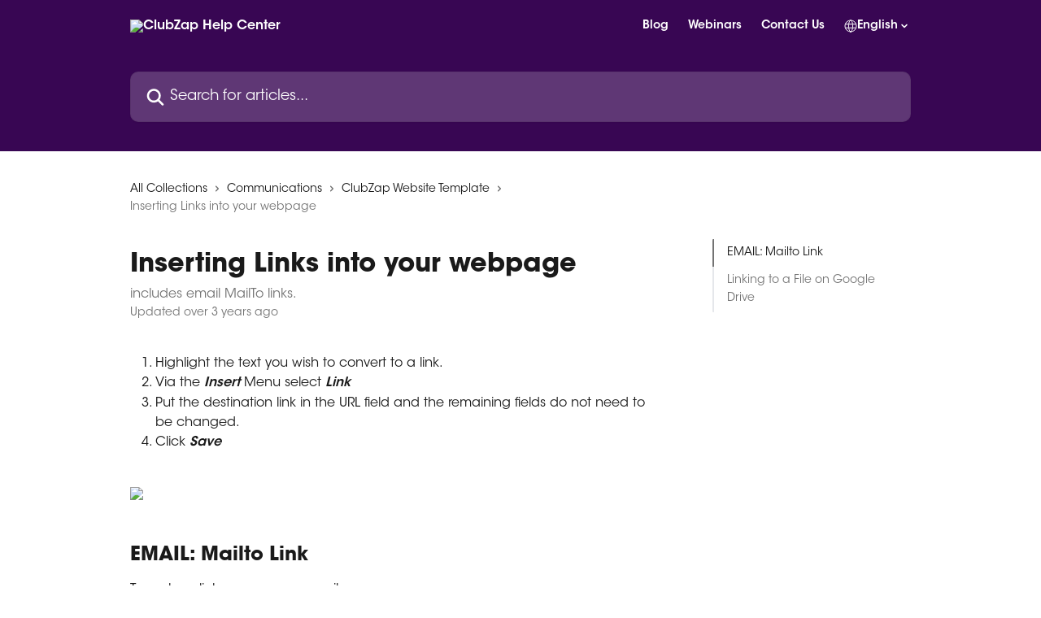

--- FILE ---
content_type: text/html; charset=utf-8
request_url: http://help.clubzap.com/en/articles/4827535-inserting-links-into-your-webpage
body_size: 17167
content:
<!DOCTYPE html><html lang="en"><head><meta charSet="utf-8" data-next-head=""/><link href="https://help.clubzap.com/assets/font/691772" rel="preload" as="font" crossorigin="anonymous" class="jsx-485242938" data-next-head=""/><link href="https://help.clubzap.com/assets/font/691773" rel="preload" as="font" crossorigin="anonymous" class="jsx-1987556857" data-next-head=""/><link href="https://help.clubzap.com/assets/font/691775" rel="preload" as="font" crossorigin="anonymous" class="jsx-402012158" data-next-head=""/><link href="https://help.clubzap.com/assets/font/691776" rel="preload" as="font" crossorigin="anonymous" class="jsx-426735956" data-next-head=""/><link href="https://help.clubzap.com/assets/font/691771" rel="preload" as="font" crossorigin="anonymous" class="jsx-3198904889" data-next-head=""/><link href="https://help.clubzap.com/assets/font/691774" rel="preload" as="font" crossorigin="anonymous" class="jsx-3953672895" data-next-head=""/><title data-next-head="">Inserting Links into your webpage | ClubZap Help Center</title><meta property="og:title" content="Inserting Links into your webpage | ClubZap Help Center" data-next-head=""/><meta name="twitter:title" content="Inserting Links into your webpage | ClubZap Help Center" data-next-head=""/><meta property="og:description" content="includes email MailTo links." data-next-head=""/><meta name="twitter:description" content="includes email MailTo links." data-next-head=""/><meta name="description" content="includes email MailTo links." data-next-head=""/><meta property="og:type" content="article" data-next-head=""/><meta name="robots" content="all" data-next-head=""/><meta name="viewport" content="width=device-width, initial-scale=1" data-next-head=""/><link href="https://intercom.help/ClubZap/assets/favicon" rel="icon" data-next-head=""/><link rel="canonical" href="https://help.clubzap.com/en/articles/4827535-inserting-links-into-your-webpage" data-next-head=""/><link rel="alternate" href="https://help.clubzap.com/en/articles/4827535-inserting-links-into-your-webpage" hrefLang="en" data-next-head=""/><link rel="alternate" href="https://help.clubzap.com/en/articles/4827535-inserting-links-into-your-webpage" hrefLang="x-default" data-next-head=""/><link nonce="UuI2/OBDsXN/AD0dxJSJNA+dj8AdUypqmct/f32qLO8=" rel="preload" href="https://static.intercomassets.com/_next/static/css/3141721a1e975790.css" as="style"/><link nonce="UuI2/OBDsXN/AD0dxJSJNA+dj8AdUypqmct/f32qLO8=" rel="stylesheet" href="https://static.intercomassets.com/_next/static/css/3141721a1e975790.css" data-n-g=""/><noscript data-n-css="UuI2/OBDsXN/AD0dxJSJNA+dj8AdUypqmct/f32qLO8="></noscript><script defer="" nonce="UuI2/OBDsXN/AD0dxJSJNA+dj8AdUypqmct/f32qLO8=" nomodule="" src="https://static.intercomassets.com/_next/static/chunks/polyfills-42372ed130431b0a.js"></script><script src="https://static.intercomassets.com/_next/static/chunks/webpack-667cd6b3774ffaeb.js" nonce="UuI2/OBDsXN/AD0dxJSJNA+dj8AdUypqmct/f32qLO8=" defer=""></script><script src="https://static.intercomassets.com/_next/static/chunks/framework-1f1b8d38c1d86c61.js" nonce="UuI2/OBDsXN/AD0dxJSJNA+dj8AdUypqmct/f32qLO8=" defer=""></script><script src="https://static.intercomassets.com/_next/static/chunks/main-2c5e5f2c49cfa8a6.js" nonce="UuI2/OBDsXN/AD0dxJSJNA+dj8AdUypqmct/f32qLO8=" defer=""></script><script src="https://static.intercomassets.com/_next/static/chunks/pages/_app-e1ef7ba820863143.js" nonce="UuI2/OBDsXN/AD0dxJSJNA+dj8AdUypqmct/f32qLO8=" defer=""></script><script src="https://static.intercomassets.com/_next/static/chunks/d0502abb-aa607f45f5026044.js" nonce="UuI2/OBDsXN/AD0dxJSJNA+dj8AdUypqmct/f32qLO8=" defer=""></script><script src="https://static.intercomassets.com/_next/static/chunks/6190-ef428f6633b5a03f.js" nonce="UuI2/OBDsXN/AD0dxJSJNA+dj8AdUypqmct/f32qLO8=" defer=""></script><script src="https://static.intercomassets.com/_next/static/chunks/5729-6d79ddfe1353a77c.js" nonce="UuI2/OBDsXN/AD0dxJSJNA+dj8AdUypqmct/f32qLO8=" defer=""></script><script src="https://static.intercomassets.com/_next/static/chunks/2384-242e4a028ba58b01.js" nonce="UuI2/OBDsXN/AD0dxJSJNA+dj8AdUypqmct/f32qLO8=" defer=""></script><script src="https://static.intercomassets.com/_next/static/chunks/4835-9db7cd232aae5617.js" nonce="UuI2/OBDsXN/AD0dxJSJNA+dj8AdUypqmct/f32qLO8=" defer=""></script><script src="https://static.intercomassets.com/_next/static/chunks/2735-6fafbb9ff4abfca1.js" nonce="UuI2/OBDsXN/AD0dxJSJNA+dj8AdUypqmct/f32qLO8=" defer=""></script><script src="https://static.intercomassets.com/_next/static/chunks/pages/%5BhelpCenterIdentifier%5D/%5Blocale%5D/articles/%5BarticleSlug%5D-0426bb822f2fd459.js" nonce="UuI2/OBDsXN/AD0dxJSJNA+dj8AdUypqmct/f32qLO8=" defer=""></script><script src="https://static.intercomassets.com/_next/static/7e1K3eo3oeKlAsbhZbrHM/_buildManifest.js" nonce="UuI2/OBDsXN/AD0dxJSJNA+dj8AdUypqmct/f32qLO8=" defer=""></script><script src="https://static.intercomassets.com/_next/static/7e1K3eo3oeKlAsbhZbrHM/_ssgManifest.js" nonce="UuI2/OBDsXN/AD0dxJSJNA+dj8AdUypqmct/f32qLO8=" defer=""></script><meta name="sentry-trace" content="39c770225eb9b9efeb539318a27e6e2f-b8777e0e90d1967b-0"/><meta name="baggage" content="sentry-environment=production,sentry-release=389cbaa7c7b88427c31f6ff365d99b3236e2d519,sentry-public_key=187f842308a64dea9f1f64d4b1b9c298,sentry-trace_id=39c770225eb9b9efeb539318a27e6e2f,sentry-org_id=2129,sentry-sampled=false,sentry-sample_rand=0.9766198038962054,sentry-sample_rate=0"/><style id="__jsx-604787513">:root{--body-bg: rgb(255, 255, 255);
--body-image: none;
--body-bg-rgb: 255, 255, 255;
--body-border: rgb(230, 230, 230);
--body-primary-color: #1a1a1a;
--body-secondary-color: #737373;
--body-reaction-bg: rgb(242, 242, 242);
--body-reaction-text-color: rgb(64, 64, 64);
--body-toc-active-border: #737373;
--body-toc-inactive-border: #f2f2f2;
--body-toc-inactive-color: #737373;
--body-toc-active-font-weight: 400;
--body-table-border: rgb(204, 204, 204);
--body-color: hsl(0, 0%, 0%);
--footer-bg: rgb(255, 255, 255);
--footer-image: none;
--footer-border: rgb(230, 230, 230);
--footer-color: hsl(220, 100%, 1%);
--header-bg: rgb(56, 6, 83);
--header-image: none;
--header-color: hsl(0, 0%, 100%);
--collection-card-bg: rgb(255, 255, 255);
--collection-card-image: none;
--collection-card-color: hsl(279, 87%, 17%);
--card-bg: rgb(255, 255, 255);
--card-border-color: rgb(230, 230, 230);
--card-border-inner-radius: 6px;
--card-border-radius: 8px;
--card-shadow: 0 1px 2px 0 rgb(0 0 0 / 0.05);
--search-bar-border-radius: 10px;
--search-bar-width: 100%;
--ticket-blue-bg-color: #dce1f9;
--ticket-blue-text-color: #334bfa;
--ticket-green-bg-color: #d7efdc;
--ticket-green-text-color: #0f7134;
--ticket-orange-bg-color: #ffebdb;
--ticket-orange-text-color: #b24d00;
--ticket-red-bg-color: #ffdbdb;
--ticket-red-text-color: #df2020;
--header-height: 245px;
--header-subheader-background-color: #000000;
--header-subheader-font-color: #FFFFFF;
--content-block-bg: rgb(56, 6, 83);
--content-block-image: none;
--content-block-color: hsl(0, 0%, 99%);
--content-block-button-bg: rgb(255, 255, 255);
--content-block-button-image: none;
--content-block-button-color: hsl(279, 87%, 17%);
--content-block-button-radius: 6px;
--primary-color: hsl(279, 87%, 17%);
--primary-color-alpha-10: hsla(279, 87%, 17%, 0.1);
--primary-color-alpha-60: hsla(279, 87%, 17%, 0.6);
--text-on-primary-color: #ffffff}</style><style id="__jsx-485242938">@font-face{font-family:ITC Avant Garde Std Md;font-display:fallback;font-weight: 400;
          
          font-style: normal;
          src: url('https://help.clubzap.com/assets/font/691772')}</style><style id="__jsx-1987556857">@font-face{font-family:ITC Avant Garde Std Md;font-display:fallback;
          
          font-style: italic;
          src: url('https://help.clubzap.com/assets/font/691773')}</style><style id="__jsx-402012158">@font-face{font-family:ITC Avant Garde Std Md;font-display:fallback;font-weight: 700;
          
          font-style: normal;
          src: url('https://help.clubzap.com/assets/font/691775')}</style><style id="__jsx-426735956">@font-face{font-family:ITC Avant Garde Std Md;font-display:fallback;font-weight: 700;
          
          font-style: italic;
          src: url('https://help.clubzap.com/assets/font/691776')}</style><style id="__jsx-1170093046">:root{--font-family-primary: ITC Avant Garde Std Md}</style><style id="__jsx-3198904889">@font-face{font-family:ITC Avant Garde Std Bk;font-display:fallback;font-weight: 400;
          
          font-style: normal;
          src: url('https://help.clubzap.com/assets/font/691771')}</style><style id="__jsx-3953672895">@font-face{font-family:ITC Avant Garde Std Bk;font-display:fallback;font-weight: 700;
          
          font-style: normal;
          src: url('https://help.clubzap.com/assets/font/691774')}</style><style id="__jsx-1405114720">:root{--font-family-secondary: ITC Avant Garde Std Bk}</style><style id="__jsx-cf6f0ea00fa5c760">.fade-background.jsx-cf6f0ea00fa5c760{background:radial-gradient(333.38%100%at 50%0%,rgba(var(--body-bg-rgb),0)0%,rgba(var(--body-bg-rgb),.00925356)11.67%,rgba(var(--body-bg-rgb),.0337355)21.17%,rgba(var(--body-bg-rgb),.0718242)28.85%,rgba(var(--body-bg-rgb),.121898)35.03%,rgba(var(--body-bg-rgb),.182336)40.05%,rgba(var(--body-bg-rgb),.251516)44.25%,rgba(var(--body-bg-rgb),.327818)47.96%,rgba(var(--body-bg-rgb),.409618)51.51%,rgba(var(--body-bg-rgb),.495297)55.23%,rgba(var(--body-bg-rgb),.583232)59.47%,rgba(var(--body-bg-rgb),.671801)64.55%,rgba(var(--body-bg-rgb),.759385)70.81%,rgba(var(--body-bg-rgb),.84436)78.58%,rgba(var(--body-bg-rgb),.9551)88.2%,rgba(var(--body-bg-rgb),1)100%),var(--header-image),var(--header-bg);background-size:cover;background-position-x:center}</style><style id="__jsx-27f84a20f81f6ce9">.table-of-contents::-webkit-scrollbar{width:8px}.table-of-contents::-webkit-scrollbar-thumb{background-color:#f2f2f2;border-radius:8px}</style><style id="__jsx-a49d9ef8a9865a27">.table_of_contents.jsx-a49d9ef8a9865a27{max-width:260px;min-width:260px}</style><style id="__jsx-62724fba150252e0">.related_articles section a{color:initial}</style><style id="__jsx-4bed0c08ce36899e">.article_body a:not(.intercom-h2b-button){color:var(--primary-color)}article a.intercom-h2b-button{background-color:var(--primary-color);border:0}.zendesk-article table{overflow-x:scroll!important;display:block!important;height:auto!important}.intercom-interblocks-unordered-nested-list ul,.intercom-interblocks-ordered-nested-list ol{margin-top:16px;margin-bottom:16px}.intercom-interblocks-unordered-nested-list ul .intercom-interblocks-unordered-nested-list ul,.intercom-interblocks-unordered-nested-list ul .intercom-interblocks-ordered-nested-list ol,.intercom-interblocks-ordered-nested-list ol .intercom-interblocks-ordered-nested-list ol,.intercom-interblocks-ordered-nested-list ol .intercom-interblocks-unordered-nested-list ul{margin-top:0;margin-bottom:0}.intercom-interblocks-image a:focus{outline-offset:3px}</style></head><body><div id="__next"><div dir="ltr" class="h-full w-full"><a href="#main-content" class="sr-only font-bold text-header-color focus:not-sr-only focus:absolute focus:left-4 focus:top-4 focus:z-50" aria-roledescription="Link, Press control-option-right-arrow to exit">Skip to main content</a><main class="header__lite"><header id="header" data-testid="header" class="jsx-cf6f0ea00fa5c760 flex flex-col text-header-color"><div class="jsx-cf6f0ea00fa5c760 relative flex grow flex-col mb-9 bg-header-bg bg-header-image bg-cover bg-center pb-9"><div id="sr-announcement" aria-live="polite" class="jsx-cf6f0ea00fa5c760 sr-only"></div><div class="jsx-cf6f0ea00fa5c760 flex h-full flex-col items-center marker:shrink-0"><section class="relative flex w-full flex-col mb-6 pb-6"><div class="header__meta_wrapper flex justify-center px-5 pt-6 leading-none sm:px-10"><div class="flex items-center w-240" data-testid="subheader-container"><div class="mo__body header__site_name"><div class="header__logo"><a href="/en/"><img src="https://downloads.intercomcdn.com/i/o/106556/4a6306d212f2e7d378d5f5b5/05f7bbb07f55a2cdf1d94f406277c29a.png" height="198" alt="ClubZap Help Center"/></a></div></div><div><div class="flex items-center font-semibold"><div class="flex items-center md:hidden" data-testid="small-screen-children"><button class="flex items-center border-none bg-transparent px-1.5" data-testid="hamburger-menu-button" aria-label="Open menu"><svg width="24" height="24" viewBox="0 0 16 16" xmlns="http://www.w3.org/2000/svg" class="fill-current"><path d="M1.86861 2C1.38889 2 1 2.3806 1 2.85008C1 3.31957 1.38889 3.70017 1.86861 3.70017H14.1314C14.6111 3.70017 15 3.31957 15 2.85008C15 2.3806 14.6111 2 14.1314 2H1.86861Z"></path><path d="M1 8C1 7.53051 1.38889 7.14992 1.86861 7.14992H14.1314C14.6111 7.14992 15 7.53051 15 8C15 8.46949 14.6111 8.85008 14.1314 8.85008H1.86861C1.38889 8.85008 1 8.46949 1 8Z"></path><path d="M1 13.1499C1 12.6804 1.38889 12.2998 1.86861 12.2998H14.1314C14.6111 12.2998 15 12.6804 15 13.1499C15 13.6194 14.6111 14 14.1314 14H1.86861C1.38889 14 1 13.6194 1 13.1499Z"></path></svg></button><div class="fixed right-0 top-0 z-50 h-full w-full hidden" data-testid="hamburger-menu"><div class="flex h-full w-full justify-end bg-black bg-opacity-30"><div class="flex h-fit w-full flex-col bg-white opacity-100 sm:h-full sm:w-1/2"><button class="text-body-font flex items-center self-end border-none bg-transparent pr-6 pt-6" data-testid="hamburger-menu-close-button" aria-label="Close menu"><svg width="24" height="24" viewBox="0 0 16 16" xmlns="http://www.w3.org/2000/svg"><path d="M3.5097 3.5097C3.84165 3.17776 4.37984 3.17776 4.71178 3.5097L7.99983 6.79775L11.2879 3.5097C11.6198 3.17776 12.158 3.17776 12.49 3.5097C12.8219 3.84165 12.8219 4.37984 12.49 4.71178L9.20191 7.99983L12.49 11.2879C12.8219 11.6198 12.8219 12.158 12.49 12.49C12.158 12.8219 11.6198 12.8219 11.2879 12.49L7.99983 9.20191L4.71178 12.49C4.37984 12.8219 3.84165 12.8219 3.5097 12.49C3.17776 12.158 3.17776 11.6198 3.5097 11.2879L6.79775 7.99983L3.5097 4.71178C3.17776 4.37984 3.17776 3.84165 3.5097 3.5097Z"></path></svg></button><nav class="flex flex-col pl-4 text-black"><a target="_blank" rel="noopener noreferrer" href="https://clubzap.com/blog/" class="mx-5 mb-5 text-md no-underline hover:opacity-80 md:mx-3 md:my-0 md:text-base" data-testid="header-link-0">Blog</a><a target="_blank" rel="noopener noreferrer" href="https://help.clubzap.com/en/articles/6824487-online-training-webinars" class="mx-5 mb-5 text-md no-underline hover:opacity-80 md:mx-3 md:my-0 md:text-base" data-testid="header-link-1">Webinars</a><a target="_blank" rel="noopener noreferrer" href="https://clubzap.com/contact-us/" class="mx-5 mb-5 text-md no-underline hover:opacity-80 md:mx-3 md:my-0 md:text-base" data-testid="header-link-2">Contact Us</a><div class="relative cursor-pointer has-[:focus]:outline"><select class="peer absolute z-10 block h-6 w-full cursor-pointer opacity-0 md:text-base" aria-label="Change language" id="language-selector"><option value="/en/articles/4827535-inserting-links-into-your-webpage" class="text-black" selected="">English</option></select><div class="mb-10 ml-5 flex items-center gap-1 text-md hover:opacity-80 peer-hover:opacity-80 md:m-0 md:ml-3 md:text-base" aria-hidden="true"><svg id="locale-picker-globe" width="16" height="16" viewBox="0 0 16 16" fill="none" xmlns="http://www.w3.org/2000/svg" class="shrink-0" aria-hidden="true"><path d="M8 15C11.866 15 15 11.866 15 8C15 4.13401 11.866 1 8 1C4.13401 1 1 4.13401 1 8C1 11.866 4.13401 15 8 15Z" stroke="currentColor" stroke-linecap="round" stroke-linejoin="round"></path><path d="M8 15C9.39949 15 10.534 11.866 10.534 8C10.534 4.13401 9.39949 1 8 1C6.60051 1 5.466 4.13401 5.466 8C5.466 11.866 6.60051 15 8 15Z" stroke="currentColor" stroke-linecap="round" stroke-linejoin="round"></path><path d="M1.448 5.75989H14.524" stroke="currentColor" stroke-linecap="round" stroke-linejoin="round"></path><path d="M1.448 10.2402H14.524" stroke="currentColor" stroke-linecap="round" stroke-linejoin="round"></path></svg>English<svg id="locale-picker-arrow" width="16" height="16" viewBox="0 0 16 16" fill="none" xmlns="http://www.w3.org/2000/svg" class="shrink-0" aria-hidden="true"><path d="M5 6.5L8.00093 9.5L11 6.50187" stroke="currentColor" stroke-width="1.5" stroke-linecap="round" stroke-linejoin="round"></path></svg></div></div></nav></div></div></div></div><nav class="hidden items-center md:flex" data-testid="large-screen-children"><a target="_blank" rel="noopener noreferrer" href="https://clubzap.com/blog/" class="mx-5 mb-5 text-md no-underline hover:opacity-80 md:mx-3 md:my-0 md:text-base" data-testid="header-link-0">Blog</a><a target="_blank" rel="noopener noreferrer" href="https://help.clubzap.com/en/articles/6824487-online-training-webinars" class="mx-5 mb-5 text-md no-underline hover:opacity-80 md:mx-3 md:my-0 md:text-base" data-testid="header-link-1">Webinars</a><a target="_blank" rel="noopener noreferrer" href="https://clubzap.com/contact-us/" class="mx-5 mb-5 text-md no-underline hover:opacity-80 md:mx-3 md:my-0 md:text-base" data-testid="header-link-2">Contact Us</a><div class="relative cursor-pointer has-[:focus]:outline"><select class="peer absolute z-10 block h-6 w-full cursor-pointer opacity-0 md:text-base" aria-label="Change language" id="language-selector"><option value="/en/articles/4827535-inserting-links-into-your-webpage" class="text-black" selected="">English</option></select><div class="mb-10 ml-5 flex items-center gap-1 text-md hover:opacity-80 peer-hover:opacity-80 md:m-0 md:ml-3 md:text-base" aria-hidden="true"><svg id="locale-picker-globe" width="16" height="16" viewBox="0 0 16 16" fill="none" xmlns="http://www.w3.org/2000/svg" class="shrink-0" aria-hidden="true"><path d="M8 15C11.866 15 15 11.866 15 8C15 4.13401 11.866 1 8 1C4.13401 1 1 4.13401 1 8C1 11.866 4.13401 15 8 15Z" stroke="currentColor" stroke-linecap="round" stroke-linejoin="round"></path><path d="M8 15C9.39949 15 10.534 11.866 10.534 8C10.534 4.13401 9.39949 1 8 1C6.60051 1 5.466 4.13401 5.466 8C5.466 11.866 6.60051 15 8 15Z" stroke="currentColor" stroke-linecap="round" stroke-linejoin="round"></path><path d="M1.448 5.75989H14.524" stroke="currentColor" stroke-linecap="round" stroke-linejoin="round"></path><path d="M1.448 10.2402H14.524" stroke="currentColor" stroke-linecap="round" stroke-linejoin="round"></path></svg>English<svg id="locale-picker-arrow" width="16" height="16" viewBox="0 0 16 16" fill="none" xmlns="http://www.w3.org/2000/svg" class="shrink-0" aria-hidden="true"><path d="M5 6.5L8.00093 9.5L11 6.50187" stroke="currentColor" stroke-width="1.5" stroke-linecap="round" stroke-linejoin="round"></path></svg></div></div></nav></div></div></div></div></section><section class="relative mx-5 flex h-full w-full flex-col items-center px-5 sm:px-10"><div class="flex h-full max-w-full flex-col w-240 justify-center" data-testid="main-header-container"><div id="search-bar" class="relative w-full"><form action="/en/" autoComplete="off"><div class="flex w-full flex-col items-center"><div class="relative flex w-full sm:w-search-bar"><label for="search-input" class="sr-only">Search for articles...</label><input id="search-input" type="text" autoComplete="off" class="peer w-full rounded-search-bar border border-black-alpha-8 bg-white-alpha-20 p-4 ps-12 font-secondary text-lg text-header-color shadow-search-bar outline-none transition ease-linear placeholder:text-header-color hover:bg-white-alpha-27 hover:shadow-search-bar-hover focus:border-transparent focus:bg-white focus:text-black-10 focus:shadow-search-bar-focused placeholder:focus:text-black-45" placeholder="Search for articles..." name="q" aria-label="Search for articles..." value=""/><div class="absolute inset-y-0 start-0 flex items-center fill-header-color peer-focus-visible:fill-black-45 pointer-events-none ps-5"><svg width="22" height="21" viewBox="0 0 22 21" xmlns="http://www.w3.org/2000/svg" class="fill-inherit" aria-hidden="true"><path fill-rule="evenodd" clip-rule="evenodd" d="M3.27485 8.7001C3.27485 5.42781 5.92757 2.7751 9.19985 2.7751C12.4721 2.7751 15.1249 5.42781 15.1249 8.7001C15.1249 11.9724 12.4721 14.6251 9.19985 14.6251C5.92757 14.6251 3.27485 11.9724 3.27485 8.7001ZM9.19985 0.225098C4.51924 0.225098 0.724854 4.01948 0.724854 8.7001C0.724854 13.3807 4.51924 17.1751 9.19985 17.1751C11.0802 17.1751 12.8176 16.5627 14.2234 15.5265L19.0981 20.4013C19.5961 20.8992 20.4033 20.8992 20.9013 20.4013C21.3992 19.9033 21.3992 19.0961 20.9013 18.5981L16.0264 13.7233C17.0625 12.3176 17.6749 10.5804 17.6749 8.7001C17.6749 4.01948 13.8805 0.225098 9.19985 0.225098Z"></path></svg></div></div></div></form></div></div></section></div></div></header><div class="z-1 flex shrink-0 grow basis-auto justify-center px-5 sm:px-10"><section data-testid="main-content" id="main-content" class="max-w-full w-240"><section data-testid="article-section" class="section section__article"><div class="flex-row-reverse justify-between flex"><div class="jsx-a49d9ef8a9865a27 w-61 sticky top-8 ml-7 max-w-61 self-start max-lg:hidden mt-16"><div class="jsx-27f84a20f81f6ce9 table-of-contents max-h-[calc(100vh-96px)] overflow-y-auto rounded-2xl text-body-primary-color hover:text-primary max-lg:border max-lg:border-solid max-lg:border-body-border max-lg:shadow-solid-1"><div data-testid="toc-dropdown" class="jsx-27f84a20f81f6ce9 hidden cursor-pointer justify-between border-b max-lg:flex max-lg:flex-row max-lg:border-x-0 max-lg:border-t-0 max-lg:border-solid max-lg:border-b-body-border"><div class="jsx-27f84a20f81f6ce9 my-2 max-lg:pl-4">Table of contents</div><div class="jsx-27f84a20f81f6ce9 "><svg class="ml-2 mr-4 mt-3 transition-transform" transform="rotate(180)" width="16" height="16" fill="none" xmlns="http://www.w3.org/2000/svg"><path fill-rule="evenodd" clip-rule="evenodd" d="M3.93353 5.93451C4.24595 5.62209 4.75248 5.62209 5.0649 5.93451L7.99922 8.86882L10.9335 5.93451C11.246 5.62209 11.7525 5.62209 12.0649 5.93451C12.3773 6.24693 12.3773 6.75346 12.0649 7.06588L8.5649 10.5659C8.25249 10.8783 7.74595 10.8783 7.43353 10.5659L3.93353 7.06588C3.62111 6.75346 3.62111 6.24693 3.93353 5.93451Z" fill="currentColor"></path></svg></div></div><div data-testid="toc-body" class="jsx-27f84a20f81f6ce9 my-2"><section data-testid="toc-section-0" class="jsx-27f84a20f81f6ce9 flex border-y-0 border-e-0 border-s-2 border-solid py-1.5 max-lg:border-none border-body-toc-active-border px-4"><a id="#h_79cb03f750" href="#h_79cb03f750" data-testid="toc-link-0" class="jsx-27f84a20f81f6ce9 w-full no-underline hover:text-body-primary-color max-lg:inline-block max-lg:text-body-primary-color max-lg:hover:text-primary lg:text-base font-toc-active text-body-primary-color"></a></section><section data-testid="toc-section-1" class="jsx-27f84a20f81f6ce9 flex border-y-0 border-e-0 border-s-2 border-solid py-1.5 max-lg:border-none px-4"><a id="#h_e94fcda1fd" href="#h_e94fcda1fd" data-testid="toc-link-1" class="jsx-27f84a20f81f6ce9 w-full no-underline hover:text-body-primary-color max-lg:inline-block max-lg:text-body-primary-color max-lg:hover:text-primary lg:text-base text-body-toc-inactive-color"></a></section></div></div></div><div class="relative z-3 w-full lg:max-w-160 "><div class="flex pb-6 max-md:pb-2 lg:max-w-160"><div tabindex="-1" class="focus:outline-none"><div class="flex flex-wrap items-baseline pb-4 text-base" tabindex="0" role="navigation" aria-label="Breadcrumb"><a href="/en/" class="pr-2 text-body-primary-color no-underline hover:text-body-secondary-color">All Collections</a><div class="pr-2" aria-hidden="true"><svg width="6" height="10" viewBox="0 0 6 10" class="block h-2 w-2 fill-body-secondary-color rtl:rotate-180" xmlns="http://www.w3.org/2000/svg"><path fill-rule="evenodd" clip-rule="evenodd" d="M0.648862 0.898862C0.316916 1.23081 0.316916 1.769 0.648862 2.10094L3.54782 4.9999L0.648862 7.89886C0.316916 8.23081 0.316917 8.769 0.648862 9.10094C0.980808 9.43289 1.519 9.43289 1.85094 9.10094L5.35094 5.60094C5.68289 5.269 5.68289 4.73081 5.35094 4.39886L1.85094 0.898862C1.519 0.566916 0.980807 0.566916 0.648862 0.898862Z"></path></svg></div><a href="https://help.clubzap.com/en/collections/12688236-communications" class="pr-2 text-body-primary-color no-underline hover:text-body-secondary-color" data-testid="breadcrumb-0">Communications</a><div class="pr-2" aria-hidden="true"><svg width="6" height="10" viewBox="0 0 6 10" class="block h-2 w-2 fill-body-secondary-color rtl:rotate-180" xmlns="http://www.w3.org/2000/svg"><path fill-rule="evenodd" clip-rule="evenodd" d="M0.648862 0.898862C0.316916 1.23081 0.316916 1.769 0.648862 2.10094L3.54782 4.9999L0.648862 7.89886C0.316916 8.23081 0.316917 8.769 0.648862 9.10094C0.980808 9.43289 1.519 9.43289 1.85094 9.10094L5.35094 5.60094C5.68289 5.269 5.68289 4.73081 5.35094 4.39886L1.85094 0.898862C1.519 0.566916 0.980807 0.566916 0.648862 0.898862Z"></path></svg></div><a href="https://help.clubzap.com/en/collections/820437-clubzap-website-template" class="pr-2 text-body-primary-color no-underline hover:text-body-secondary-color" data-testid="breadcrumb-1">ClubZap Website Template</a><div class="pr-2" aria-hidden="true"><svg width="6" height="10" viewBox="0 0 6 10" class="block h-2 w-2 fill-body-secondary-color rtl:rotate-180" xmlns="http://www.w3.org/2000/svg"><path fill-rule="evenodd" clip-rule="evenodd" d="M0.648862 0.898862C0.316916 1.23081 0.316916 1.769 0.648862 2.10094L3.54782 4.9999L0.648862 7.89886C0.316916 8.23081 0.316917 8.769 0.648862 9.10094C0.980808 9.43289 1.519 9.43289 1.85094 9.10094L5.35094 5.60094C5.68289 5.269 5.68289 4.73081 5.35094 4.39886L1.85094 0.898862C1.519 0.566916 0.980807 0.566916 0.648862 0.898862Z"></path></svg></div><div class="text-body-secondary-color">Inserting Links into your webpage</div></div></div></div><div class=""><div class="article intercom-force-break"><div class="mb-10 max-lg:mb-6"><div class="flex flex-col gap-4"><div class="flex flex-col"><h1 class="mb-1 font-primary text-2xl font-bold leading-10 text-body-primary-color">Inserting Links into your webpage</h1><div class="text-md font-normal leading-normal text-body-secondary-color"><p>includes email MailTo links.</p></div></div><div class="avatar"><div class="avatar__info -mt-0.5 text-base"><span class="text-body-secondary-color"> <!-- -->Updated over 3 years ago</span></div></div></div></div><div class="jsx-4bed0c08ce36899e flex-col"><div class="jsx-4bed0c08ce36899e mb-7 ml-0 text-md max-messenger:mb-6 lg:hidden"><div class="jsx-27f84a20f81f6ce9 table-of-contents max-h-[calc(100vh-96px)] overflow-y-auto rounded-2xl text-body-primary-color hover:text-primary max-lg:border max-lg:border-solid max-lg:border-body-border max-lg:shadow-solid-1"><div data-testid="toc-dropdown" class="jsx-27f84a20f81f6ce9 hidden cursor-pointer justify-between border-b max-lg:flex max-lg:flex-row max-lg:border-x-0 max-lg:border-t-0 max-lg:border-solid max-lg:border-b-body-border border-b-0"><div class="jsx-27f84a20f81f6ce9 my-2 max-lg:pl-4">Table of contents</div><div class="jsx-27f84a20f81f6ce9 "><svg class="ml-2 mr-4 mt-3 transition-transform" transform="" width="16" height="16" fill="none" xmlns="http://www.w3.org/2000/svg"><path fill-rule="evenodd" clip-rule="evenodd" d="M3.93353 5.93451C4.24595 5.62209 4.75248 5.62209 5.0649 5.93451L7.99922 8.86882L10.9335 5.93451C11.246 5.62209 11.7525 5.62209 12.0649 5.93451C12.3773 6.24693 12.3773 6.75346 12.0649 7.06588L8.5649 10.5659C8.25249 10.8783 7.74595 10.8783 7.43353 10.5659L3.93353 7.06588C3.62111 6.75346 3.62111 6.24693 3.93353 5.93451Z" fill="currentColor"></path></svg></div></div><div data-testid="toc-body" class="jsx-27f84a20f81f6ce9 hidden my-2"><section data-testid="toc-section-0" class="jsx-27f84a20f81f6ce9 flex border-y-0 border-e-0 border-s-2 border-solid py-1.5 max-lg:border-none border-body-toc-active-border px-4"><a id="#h_79cb03f750" href="#h_79cb03f750" data-testid="toc-link-0" class="jsx-27f84a20f81f6ce9 w-full no-underline hover:text-body-primary-color max-lg:inline-block max-lg:text-body-primary-color max-lg:hover:text-primary lg:text-base font-toc-active text-body-primary-color"></a></section><section data-testid="toc-section-1" class="jsx-27f84a20f81f6ce9 flex border-y-0 border-e-0 border-s-2 border-solid py-1.5 max-lg:border-none px-4"><a id="#h_e94fcda1fd" href="#h_e94fcda1fd" data-testid="toc-link-1" class="jsx-27f84a20f81f6ce9 w-full no-underline hover:text-body-primary-color max-lg:inline-block max-lg:text-body-primary-color max-lg:hover:text-primary lg:text-base text-body-toc-inactive-color"></a></section></div></div></div><div class="jsx-4bed0c08ce36899e article_body"><article class="jsx-4bed0c08ce36899e "><div class="intercom-interblocks-subheading intercom-interblocks-align-left"><h2 id="h_391ef574d0"></h2></div><div class="intercom-interblocks-ordered-nested-list"><ol><li><div class="intercom-interblocks-paragraph no-margin intercom-interblocks-align-left"><p>Highlight the text you wish to convert to a link.</p></div></li><li><div class="intercom-interblocks-paragraph no-margin intercom-interblocks-align-left"><p>Via the <b><i>Insert </i></b>Menu select <b><i>Link</i></b></p></div></li><li><div class="intercom-interblocks-paragraph no-margin intercom-interblocks-align-left"><p>Put the destination link in the URL field and the remaining fields do not need to be changed.</p></div></li><li><div class="intercom-interblocks-paragraph no-margin intercom-interblocks-align-left"><p>Click <b><i>Save</i></b></p></div></li></ol></div><div class="intercom-interblocks-paragraph no-margin intercom-interblocks-align-left"><p> </p></div><div class="intercom-interblocks-image intercom-interblocks-align-left"><a href="https://downloads.intercomcdn.com/i/o/542622088/2d532a40acf493597e4e481d/image.png?expires=1769002200&amp;signature=2eb2eee1e9a08ff47033346bd951ffbe92b05a43775c6ba13de3a4924956889c&amp;req=cSQlEMt8nYlXFb4f3HP0gDSeYlojXf8WRLK67K2jIHg4osvZ%2FIyzTWaLorBh%0ArpqEeSUFqjDq5uDuBg%3D%3D%0A" target="_blank" rel="noreferrer nofollow noopener"><img src="https://downloads.intercomcdn.com/i/o/542622088/2d532a40acf493597e4e481d/image.png?expires=1769002200&amp;signature=2eb2eee1e9a08ff47033346bd951ffbe92b05a43775c6ba13de3a4924956889c&amp;req=cSQlEMt8nYlXFb4f3HP0gDSeYlojXf8WRLK67K2jIHg4osvZ%2FIyzTWaLorBh%0ArpqEeSUFqjDq5uDuBg%3D%3D%0A" width="1038" height="774"/></a></div><div class="intercom-interblocks-paragraph no-margin intercom-interblocks-align-left"><p> </p></div><div class="intercom-interblocks-paragraph no-margin intercom-interblocks-align-left"><p> </p></div><div class="intercom-interblocks-heading intercom-interblocks-align-left"><h1 id="h_79cb03f750"><b>EMAIL: Mailto Link</b></h1></div><div class="intercom-interblocks-paragraph no-margin intercom-interblocks-align-left"><p>To make a link open a new email message ...</p></div><div class="intercom-interblocks-paragraph no-margin intercom-interblocks-align-left"><p> </p></div><div class="intercom-interblocks-image intercom-interblocks-align-left"><a href="https://downloads.intercomcdn.com/i/o/291818785/af3abcfd1b43368fdfb716ca/image.png?expires=1769002200&amp;signature=d8f000932dc96c3986754e87b7a3adc51e0a45c451ad93e25455f13de2374767&amp;req=dikmHsh2molaFb4f3HP0gGsKKsMPBKJ8PdFcd8MqJtw2mUiwnO0Tpy%2BHhcjo%0AvT6%2B3YE533Fd3KwHQQ%3D%3D%0A" target="_blank" rel="noreferrer nofollow noopener"><img src="https://downloads.intercomcdn.com/i/o/291818785/af3abcfd1b43368fdfb716ca/image.png?expires=1769002200&amp;signature=d8f000932dc96c3986754e87b7a3adc51e0a45c451ad93e25455f13de2374767&amp;req=dikmHsh2molaFb4f3HP0gGsKKsMPBKJ8PdFcd8MqJtw2mUiwnO0Tpy%2BHhcjo%0AvT6%2B3YE533Fd3KwHQQ%3D%3D%0A" width="1063" height="607"/></a></div><div class="intercom-interblocks-paragraph no-margin intercom-interblocks-align-left"><p> </p></div><div class="intercom-interblocks-paragraph no-margin intercom-interblocks-align-left"><p> </p></div><div class="intercom-interblocks-heading intercom-interblocks-align-left"><h1 id="h_e94fcda1fd">Linking to a File on Google Drive</h1></div><div class="intercom-interblocks-paragraph no-margin intercom-interblocks-align-left"><p><b>Uploading images to Google Drive</b></p></div><div class="intercom-interblocks-paragraph no-margin intercom-interblocks-align-left"><p>On your computer, you can upload from <a href="https://drive.google.com/" rel="nofollow noopener noreferrer" target="_blank">drive.google.com</a> or your desktop. You can upload files into private or shared folders.</p></div><div class="intercom-interblocks-paragraph no-margin intercom-interblocks-align-left"><p> </p></div><div class="intercom-interblocks-ordered-nested-list"><ol><li><div class="intercom-interblocks-paragraph no-margin intercom-interblocks-align-left"><p>On your computer, go to <a href="https://drive.google.com/" rel="nofollow noopener noreferrer" target="_blank">drive.google.com</a>.</p></div></li><li><div class="intercom-interblocks-paragraph no-margin intercom-interblocks-align-left"><p>At the top left, click New   File Upload.</p></div></li><li><div class="intercom-interblocks-paragraph no-margin intercom-interblocks-align-left"><p>Choose the file you want to upload.</p></div></li><li><div class="intercom-interblocks-paragraph no-margin intercom-interblocks-align-left"><p>Once uploaded right click the image/document for to get the shareable link for pasting into your website page.</p></div></li></ol></div><div class="intercom-interblocks-paragraph no-margin intercom-interblocks-align-left"><p>The shareable link will appear something like</p></div><div class="intercom-interblocks-paragraph no-margin intercom-interblocks-align-left"><p> </p></div><div class="intercom-interblocks-paragraph no-margin intercom-interblocks-align-left"><p><a href="https://drive.google.com/file/d/" rel="nofollow noopener noreferrer" target="_blank">https://drive.google.com/file/d/</a><b>1l3OPT7-WdctRjVbkvof_-kgi9rfzy73i</b>/view?usp=sharing</p></div><div class="intercom-interblocks-paragraph no-margin intercom-interblocks-align-left"><p> </p></div><div class="intercom-interblocks-paragraph no-margin intercom-interblocks-align-left"><p>Change the link to </p></div><div class="intercom-interblocks-paragraph no-margin intercom-interblocks-align-left"><p><a href="https://drive.google.com/uc?id=1xfa-H1C8hPk80up714eH_1o8Xiw3tCRx" rel="nofollow noopener noreferrer" target="_blank">https://drive.google.com/<b>uc</b>?id=</a><b>1l3OPT7-WdctRjVbkvof_-kgi9rfzy73i</b><br/>​</p></div><div class="intercom-interblocks-paragraph no-margin intercom-interblocks-align-left"><p>using the file id from the share link you copied from Google Drive.</p></div><div class="intercom-interblocks-paragraph no-margin intercom-interblocks-align-left"><p> </p></div><div class="intercom-interblocks-paragraph no-margin intercom-interblocks-align-left"><p>Remember to ensure the correct permissions are associated with the share:</p></div><div class="intercom-interblocks-paragraph no-margin intercom-interblocks-align-left"><p> </p></div><div class="intercom-interblocks-image intercom-interblocks-align-left"><a href="https://downloads.intercomcdn.com/i/o/218844722/400aa0a73f365742d0ebf085/image.png?expires=1769002200&amp;signature=c1ba4ce333c4dacb4cf4bfae1b85796adc7fec8a1051a3fca15e0a3a34e14312&amp;req=diEvHs16moNdFb4f3HP0gFRa8wL1JnLmxCjxmkAtqum3j730y741LQ%2BFzcCk%0AD9sbGRsHlR9%2FJvm5PA%3D%3D%0A" target="_blank" rel="noreferrer nofollow noopener"><img src="https://downloads.intercomcdn.com/i/o/218844722/400aa0a73f365742d0ebf085/image.png?expires=1769002200&amp;signature=c1ba4ce333c4dacb4cf4bfae1b85796adc7fec8a1051a3fca15e0a3a34e14312&amp;req=diEvHs16moNdFb4f3HP0gFRa8wL1JnLmxCjxmkAtqum3j730y741LQ%2BFzcCk%0AD9sbGRsHlR9%2FJvm5PA%3D%3D%0A" width="1460" height="412"/></a></div><div class="intercom-interblocks-paragraph no-margin intercom-interblocks-align-left"><p> </p></div><section class="jsx-62724fba150252e0 related_articles my-6"><hr class="jsx-62724fba150252e0 my-6 sm:my-8"/><div class="jsx-62724fba150252e0 mb-3 text-xl font-bold">Related Articles</div><section class="flex flex-col rounded-card border border-solid border-card-border bg-card-bg p-2 sm:p-3"><a class="duration-250 group/article flex flex-row justify-between gap-2 py-2 no-underline transition ease-linear hover:bg-primary-alpha-10 hover:text-primary sm:rounded-card-inner sm:py-3 rounded-card-inner px-3" href="https://help.clubzap.com/en/articles/1343512-invite-friends-to-use-the-clubzap-app-using-qr-code-or-sharable-link" data-testid="article-link"><div class="flex flex-col p-0"><span class="m-0 text-md text-body-primary-color group-hover/article:text-primary">Invite friends to use the ClubZap app using QR code or Sharable Link?</span></div><div class="flex shrink-0 flex-col justify-center p-0"><svg class="block h-4 w-4 text-primary ltr:-rotate-90 rtl:rotate-90" fill="currentColor" viewBox="0 0 20 20" xmlns="http://www.w3.org/2000/svg"><path fill-rule="evenodd" d="M5.293 7.293a1 1 0 011.414 0L10 10.586l3.293-3.293a1 1 0 111.414 1.414l-4 4a1 1 0 01-1.414 0l-4-4a1 1 0 010-1.414z" clip-rule="evenodd"></path></svg></div></a><a class="duration-250 group/article flex flex-row justify-between gap-2 py-2 no-underline transition ease-linear hover:bg-primary-alpha-10 hover:text-primary sm:rounded-card-inner sm:py-3 rounded-card-inner px-3" href="https://help.clubzap.com/en/articles/1522851-configuring-your-website-settings" data-testid="article-link"><div class="flex flex-col p-0"><span class="m-0 text-md text-body-primary-color group-hover/article:text-primary">Configuring your website settings</span></div><div class="flex shrink-0 flex-col justify-center p-0"><svg class="block h-4 w-4 text-primary ltr:-rotate-90 rtl:rotate-90" fill="currentColor" viewBox="0 0 20 20" xmlns="http://www.w3.org/2000/svg"><path fill-rule="evenodd" d="M5.293 7.293a1 1 0 011.414 0L10 10.586l3.293-3.293a1 1 0 111.414 1.414l-4 4a1 1 0 01-1.414 0l-4-4a1 1 0 010-1.414z" clip-rule="evenodd"></path></svg></div></a><a class="duration-250 group/article flex flex-row justify-between gap-2 py-2 no-underline transition ease-linear hover:bg-primary-alpha-10 hover:text-primary sm:rounded-card-inner sm:py-3 rounded-card-inner px-3" href="https://help.clubzap.com/en/articles/1523079-managing-website-carousel-photos" data-testid="article-link"><div class="flex flex-col p-0"><span class="m-0 text-md text-body-primary-color group-hover/article:text-primary">Managing Website Carousel Photos</span></div><div class="flex shrink-0 flex-col justify-center p-0"><svg class="block h-4 w-4 text-primary ltr:-rotate-90 rtl:rotate-90" fill="currentColor" viewBox="0 0 20 20" xmlns="http://www.w3.org/2000/svg"><path fill-rule="evenodd" d="M5.293 7.293a1 1 0 011.414 0L10 10.586l3.293-3.293a1 1 0 111.414 1.414l-4 4a1 1 0 01-1.414 0l-4-4a1 1 0 010-1.414z" clip-rule="evenodd"></path></svg></div></a><a class="duration-250 group/article flex flex-row justify-between gap-2 py-2 no-underline transition ease-linear hover:bg-primary-alpha-10 hover:text-primary sm:rounded-card-inner sm:py-3 rounded-card-inner px-3" href="https://help.clubzap.com/en/articles/5670104-how-do-i-synchronise-clubzap-events-with-my-calendar" data-testid="article-link"><div class="flex flex-col p-0"><span class="m-0 text-md text-body-primary-color group-hover/article:text-primary">How do I synchronise ClubZap events with my calendar?</span></div><div class="flex shrink-0 flex-col justify-center p-0"><svg class="block h-4 w-4 text-primary ltr:-rotate-90 rtl:rotate-90" fill="currentColor" viewBox="0 0 20 20" xmlns="http://www.w3.org/2000/svg"><path fill-rule="evenodd" d="M5.293 7.293a1 1 0 011.414 0L10 10.586l3.293-3.293a1 1 0 111.414 1.414l-4 4a1 1 0 01-1.414 0l-4-4a1 1 0 010-1.414z" clip-rule="evenodd"></path></svg></div></a></section></section></article></div></div></div></div><div class="intercom-reaction-picker -mb-4 -ml-4 -mr-4 mt-6 rounded-card sm:-mb-2 sm:-ml-1 sm:-mr-1 sm:mt-8" role="group" aria-label="feedback form"><div class="intercom-reaction-prompt">Did this answer your question?</div><div class="intercom-reactions-container"><button class="intercom-reaction" aria-label="Disappointed Reaction" tabindex="0" data-reaction-text="disappointed" aria-pressed="false"><span title="Disappointed">😞</span></button><button class="intercom-reaction" aria-label="Neutral Reaction" tabindex="0" data-reaction-text="neutral" aria-pressed="false"><span title="Neutral">😐</span></button><button class="intercom-reaction" aria-label="Smiley Reaction" tabindex="0" data-reaction-text="smiley" aria-pressed="false"><span title="Smiley">😃</span></button></div></div></div></div></section></section></div><footer id="footer" class="mt-24 shrink-0 bg-footer-bg px-0 py-12 text-left text-base text-footer-color"><div class="shrink-0 grow basis-auto px-5 sm:px-10"><div class="mx-auto max-w-240 sm:w-auto"><div><div class="flex grow flex-col items-start" data-testid="multi-level-footer-layout"><div class="grid w-full grid-cols-2 gap-14 sm:flex sm:flex-row sm:flex-wrap"></div></div><hr class="border-grey-600 my-12 border-t bg-footer-border opacity-20"/><div class="flex flex-row"><div class="flex-1"><div class="align-middle text-lg text-footer-color"><a class="no-underline" href="/en/"><img data-testid="logo-img" src="https://downloads.intercomcdn.com/i/o/shnd6urz/691543/ad60357800afedb1ef89bd1f6c5a/f746af89758216668be4396b63013a75.png" alt="ClubZap Help Center" class="max-h-8 contrast-80"/></a></div><div class="mt-6 text-start text-base">ClubZap is the all-in-one platform for high performing sports clubs.</div><div class="mt-10 block sm:hidden"><ul data-testid="social-links" class="flex flex-wrap items-center gap-4 p-0 justify-start sm:justify-end" id="social-links"><li class="list-none align-middle"><a target="_blank" href="https://www.facebook.com/clubzap1" rel="nofollow noreferrer noopener" data-testid="footer-social-link-0" class="no-underline"><img src="https://intercom.help/ClubZap/assets/svg/icon:social-facebook/000103" alt="" aria-label="https://www.facebook.com/clubzap1" width="16" height="16" loading="lazy" data-testid="social-icon-facebook"/></a></li><li class="list-none align-middle"><a target="_blank" href="https://www.twitter.com/clubzap1" rel="nofollow noreferrer noopener" data-testid="footer-social-link-1" class="no-underline"><img src="https://intercom.help/ClubZap/assets/svg/icon:social-twitter/000103" alt="" aria-label="https://www.twitter.com/clubzap1" width="16" height="16" loading="lazy" data-testid="social-icon-twitter"/></a></li><li class="list-none align-middle"><a target="_blank" href="https://www.linkedin.com/company/15185706/" rel="nofollow noreferrer noopener" data-testid="footer-social-link-2" class="no-underline"><img src="https://intercom.help/ClubZap/assets/svg/icon:social-linkedin/000103" alt="" aria-label="https://www.linkedin.com/company/15185706/" width="16" height="16" loading="lazy" data-testid="social-icon-linkedin"/></a></li><li class="list-none align-middle"><a target="_blank" href="https://www.instagram.com/clubzap_hq" rel="nofollow noreferrer noopener" data-testid="footer-social-link-3" class="no-underline"><img src="https://intercom.help/ClubZap/assets/svg/icon:social-instagram/000103" alt="" aria-label="https://www.instagram.com/clubzap_hq" width="16" height="16" loading="lazy" data-testid="social-icon-instagram"/></a></li></ul></div><div class="mt-10"><div class="flex items-center text-sm" data-testid="intercom-advert-branding"><svg width="14" height="14" viewBox="0 0 16 16" fill="none" xmlns="http://www.w3.org/2000/svg"><title>Intercom</title><g clip-path="url(#clip0_1870_86937)"><path d="M14 0H2C0.895 0 0 0.895 0 2V14C0 15.105 0.895 16 2 16H14C15.105 16 16 15.105 16 14V2C16 0.895 15.105 0 14 0ZM10.133 3.02C10.133 2.727 10.373 2.49 10.667 2.49C10.961 2.49 11.2 2.727 11.2 3.02V10.134C11.2 10.428 10.96 10.667 10.667 10.667C10.372 10.667 10.133 10.427 10.133 10.134V3.02ZM7.467 2.672C7.467 2.375 7.705 2.132 8 2.132C8.294 2.132 8.533 2.375 8.533 2.672V10.484C8.533 10.781 8.293 11.022 8 11.022C7.705 11.022 7.467 10.782 7.467 10.484V2.672ZM4.8 3.022C4.8 2.727 5.04 2.489 5.333 2.489C5.628 2.489 5.867 2.726 5.867 3.019V10.133C5.867 10.427 5.627 10.666 5.333 10.666C5.039 10.666 4.8 10.426 4.8 10.133V3.02V3.022ZM2.133 4.088C2.133 3.792 2.373 3.554 2.667 3.554C2.961 3.554 3.2 3.792 3.2 4.087V8.887C3.2 9.18 2.96 9.419 2.667 9.419C2.372 9.419 2.133 9.179 2.133 8.886V4.086V4.088ZM13.68 12.136C13.598 12.206 11.622 13.866 8 13.866C4.378 13.866 2.402 12.206 2.32 12.136C2.096 11.946 2.07 11.608 2.262 11.384C2.452 11.161 2.789 11.134 3.012 11.324C3.044 11.355 4.808 12.8 8 12.8C11.232 12.8 12.97 11.343 12.986 11.328C13.209 11.138 13.546 11.163 13.738 11.386C13.93 11.61 13.904 11.946 13.68 12.138V12.136ZM13.867 8.886C13.867 9.181 13.627 9.42 13.333 9.42C13.039 9.42 12.8 9.18 12.8 8.887V4.087C12.8 3.791 13.04 3.553 13.333 3.553C13.628 3.553 13.867 3.791 13.867 4.086V8.886Z" class="fill-current"></path></g><defs><clipPath id="clip0_1870_86937"><rect width="16" height="16" fill="none"></rect></clipPath></defs></svg><a href="https://www.intercom.com/intercom-link?company=ClubZap&amp;solution=customer-support&amp;utm_campaign=intercom-link&amp;utm_content=We+run+on+Intercom&amp;utm_medium=help-center&amp;utm_referrer=https%3A%2F%2Fhelp.clubzap.com%2Fen%2Farticles%2F4827535-inserting-links-into-your-webpage&amp;utm_source=desktop-web" class="pl-2 align-middle no-underline">We run on Intercom</a></div></div></div><div class="hidden flex-col items-end sm:flex sm:flex-1 md:max-w-113 md:flex-none"><ul data-testid="social-links" class="flex flex-wrap items-center gap-4 p-0 justify-start sm:justify-end" id="social-links"><li class="list-none align-middle"><a target="_blank" href="https://www.facebook.com/clubzap1" rel="nofollow noreferrer noopener" data-testid="footer-social-link-0" class="no-underline"><img src="https://intercom.help/ClubZap/assets/svg/icon:social-facebook/000103" alt="" aria-label="https://www.facebook.com/clubzap1" width="16" height="16" loading="lazy" data-testid="social-icon-facebook"/></a></li><li class="list-none align-middle"><a target="_blank" href="https://www.twitter.com/clubzap1" rel="nofollow noreferrer noopener" data-testid="footer-social-link-1" class="no-underline"><img src="https://intercom.help/ClubZap/assets/svg/icon:social-twitter/000103" alt="" aria-label="https://www.twitter.com/clubzap1" width="16" height="16" loading="lazy" data-testid="social-icon-twitter"/></a></li><li class="list-none align-middle"><a target="_blank" href="https://www.linkedin.com/company/15185706/" rel="nofollow noreferrer noopener" data-testid="footer-social-link-2" class="no-underline"><img src="https://intercom.help/ClubZap/assets/svg/icon:social-linkedin/000103" alt="" aria-label="https://www.linkedin.com/company/15185706/" width="16" height="16" loading="lazy" data-testid="social-icon-linkedin"/></a></li><li class="list-none align-middle"><a target="_blank" href="https://www.instagram.com/clubzap_hq" rel="nofollow noreferrer noopener" data-testid="footer-social-link-3" class="no-underline"><img src="https://intercom.help/ClubZap/assets/svg/icon:social-instagram/000103" alt="" aria-label="https://www.instagram.com/clubzap_hq" width="16" height="16" loading="lazy" data-testid="social-icon-instagram"/></a></li></ul></div></div><div class="mt-2"><a href="https://www.intercom.com/dsa-report-form" target="_blank" rel="nofollow noreferrer noopener" class="no-underline" data-testid="report-content-link">Report Content</a></div></div></div></div></footer></main></div></div><script id="__NEXT_DATA__" type="application/json" nonce="UuI2/OBDsXN/AD0dxJSJNA+dj8AdUypqmct/f32qLO8=">{"props":{"pageProps":{"app":{"id":"shnd6urz","messengerUrl":"https://widget.intercom.io/widget/shnd6urz","name":"ClubZap","poweredByIntercomUrl":"https://www.intercom.com/intercom-link?company=ClubZap\u0026solution=customer-support\u0026utm_campaign=intercom-link\u0026utm_content=We+run+on+Intercom\u0026utm_medium=help-center\u0026utm_referrer=https%3A%2F%2Fhelp.clubzap.com%2Fen%2Farticles%2F4827535-inserting-links-into-your-webpage\u0026utm_source=desktop-web","features":{"consentBannerBeta":false,"customNotFoundErrorMessage":false,"disableFontPreloading":false,"disableNoMarginClassTransformation":false,"finOnHelpCenter":false,"hideIconsWithBackgroundImages":false,"messengerCustomFonts":false}},"helpCenterSite":{"customDomain":"help.clubzap.com","defaultLocale":"en","disableBranding":false,"externalLoginName":null,"externalLoginUrl":null,"footerContactDetails":"ClubZap is the all-in-one platform for high performing sports clubs.","footerLinks":{"custom":[],"socialLinks":[{"iconUrl":"https://intercom.help/ClubZap/assets/svg/icon:social-facebook","provider":"facebook","url":"https://www.facebook.com/clubzap1"},{"iconUrl":"https://intercom.help/ClubZap/assets/svg/icon:social-twitter","provider":"twitter","url":"https://www.twitter.com/clubzap1"},{"iconUrl":"https://intercom.help/ClubZap/assets/svg/icon:social-linkedin","provider":"linkedin","url":"https://www.linkedin.com/company/15185706/"},{"iconUrl":"https://intercom.help/ClubZap/assets/svg/icon:social-instagram","provider":"instagram","url":"https://www.instagram.com/clubzap_hq"}],"linkGroups":[]},"headerLinks":[{"site_link_group_id":89352,"id":75205,"help_center_site_id":411764,"title":"Blog","url":"https://clubzap.com/blog/","sort_order":1,"link_location":"header"},{"site_link_group_id":89352,"id":75206,"help_center_site_id":411764,"title":"Webinars","url":"https://help.clubzap.com/en/articles/6824487-online-training-webinars","sort_order":2,"link_location":"header"},{"site_link_group_id":89352,"id":75207,"help_center_site_id":411764,"title":"Contact Us","url":"https://clubzap.com/contact-us/","sort_order":3,"link_location":"header"}],"homeCollectionCols":3,"googleAnalyticsTrackingId":"","googleTagManagerId":null,"pathPrefixForCustomDomain":null,"seoIndexingEnabled":true,"helpCenterId":411764,"url":"https://help.clubzap.com","customizedFooterTextContent":[{"type":"paragraph","text":"Create a custom design with text, images, and links","align":"center","class":"no-margin","allowEmpty":true},{"type":"paragraph","text":" ","class":"no-margin","allowEmpty":true},{"type":"paragraph","text":"   ","align":"center","class":"no-margin","allowEmpty":true}],"consentBannerConfig":null,"canInjectCustomScripts":false,"scriptSection":1,"customScriptFilesExist":false},"localeLinks":[{"id":"en","absoluteUrl":"https://help.clubzap.com/en/articles/4827535-inserting-links-into-your-webpage","available":true,"name":"English","selected":true,"url":"/en/articles/4827535-inserting-links-into-your-webpage"}],"requestContext":{"articleSource":null,"academy":false,"canonicalUrl":"https://help.clubzap.com/en/articles/4827535-inserting-links-into-your-webpage","headerless":false,"isDefaultDomainRequest":false,"nonce":"UuI2/OBDsXN/AD0dxJSJNA+dj8AdUypqmct/f32qLO8=","rootUrl":"/en/","sheetUserCipher":null,"type":"help-center"},"theme":{"color":"380653","siteName":"ClubZap Help Center","headline":"Hi, how can we help?","headerFontColor":"ffffff","logo":"https://downloads.intercomcdn.com/i/o/106556/4a6306d212f2e7d378d5f5b5/05f7bbb07f55a2cdf1d94f406277c29a.png","logoHeight":"198","header":null,"favicon":"https://intercom.help/ClubZap/assets/favicon","locale":"en","homeUrl":"https://clubzap.com","social":null,"urlPrefixForDefaultDomain":"https://intercom.help/ClubZap","customDomain":"help.clubzap.com","customDomainUsesSsl":true,"customizationOptions":{"customizationType":1,"header":{"backgroundColor":"#380653","fontColor":"#ffffff","fadeToEdge":false,"backgroundGradient":null,"backgroundImageId":null,"backgroundImageUrl":null},"body":{"backgroundColor":"#ffffff","fontColor":null,"fadeToEdge":null,"backgroundGradient":null,"backgroundImageId":null},"footer":{"backgroundColor":"#ffffff","fontColor":"#000103","fadeToEdge":null,"backgroundGradient":null,"backgroundImageId":null,"showRichTextField":false},"layout":{"homePage":{"blocks":[{"type":"article-list","columns":3,"enabled":true,"localizedContent":[{"title":"Featured articles","locale":"en","links":[{"articleId":"1333667","type":"article-link"},{"articleId":"4201489","type":"article-link"},{"articleId":"2606363","type":"article-link"},{"articleId":"1335099","type":"article-link"},{"articleId":"7984647","type":"article-link"},{"articleId":"1335500","type":"article-link"}]}]},{"type":"collection-list","columns":3,"template":2},{"type":"tickets-portal-link","enabled":true},{"type":"content-block","enabled":true,"columns":1}]},"collectionsPage":{"showArticleDescriptions":true},"articlePage":{},"searchPage":{}},"collectionCard":{"global":{"backgroundColor":null,"fontColor":"#380653","fadeToEdge":null,"backgroundGradient":null,"backgroundImageId":null,"showIcons":true,"backgroundImageUrl":null},"collections":[]},"global":{"font":{"customFontFaces":[{"assetId":691770,"fileName":"ITCAvantGardeStdXLtObl.otf","fontFamily":"ITC Avant Garde Std XLt","weight":null,"style":"italic","url":"https://help.clubzap.com/assets/font/691770"},{"assetId":691771,"fileName":"ITCAvantGardeStdBk.otf","fontFamily":"ITC Avant Garde Std Bk","weight":400,"style":"normal","url":"https://help.clubzap.com/assets/font/691771"},{"assetId":691772,"fileName":"ITCAvantGardeStdMd.otf","fontFamily":"ITC Avant Garde Std Md","weight":400,"style":"normal","url":"https://help.clubzap.com/assets/font/691772"},{"assetId":691773,"fileName":"ITCAvantGardeStdMdObl.otf","fontFamily":"ITC Avant Garde Std Md","weight":null,"style":"italic","url":"https://help.clubzap.com/assets/font/691773"},{"assetId":691774,"fileName":"ITCAvantGardeStdDemi.otf","fontFamily":"ITC Avant Garde Std Bk","weight":700,"style":"normal","url":"https://help.clubzap.com/assets/font/691774"},{"assetId":691775,"fileName":"ITCAvantGardeStdBold.otf","fontFamily":"ITC Avant Garde Std Md","weight":700,"style":"normal","url":"https://help.clubzap.com/assets/font/691775"},{"assetId":691776,"fileName":"ITCAvantGardeStdBoldObl.otf","fontFamily":"ITC Avant Garde Std Md","weight":700,"style":"italic","url":"https://help.clubzap.com/assets/font/691776"},{"assetId":691777,"fileName":"ITCAvantGardeStdXLt.otf","fontFamily":"ITC Avant Garde Std XLt","weight":400,"style":"normal","url":"https://help.clubzap.com/assets/font/691777"}],"primary":"ITC Avant Garde Std Md","secondary":"ITC Avant Garde Std Bk"},"componentStyle":{"card":{"type":"bordered","borderRadius":8}},"namedComponents":{"header":{"subheader":{"enabled":false,"style":{"backgroundColor":"#000000","fontColor":"#FFFFFF"}},"style":{"height":"245px","align":"center","justify":"center"}},"searchBar":{"style":{"width":"640px","borderRadius":10}},"footer":{"type":2}},"brand":{"colors":[],"websiteUrl":""}},"contentBlock":{"blockStyle":{"backgroundColor":"#380653","fontColor":"#fcfcfc","fadeToEdge":null,"backgroundGradient":null,"backgroundImageId":null,"backgroundImageUrl":null},"buttonOptions":{"backgroundColor":"#ffffff","fontColor":"#380653","borderRadius":6},"isFullWidth":false}},"helpCenterName":"ClubZap Help Center","footerLogo":"https://downloads.intercomcdn.com/i/o/shnd6urz/691543/ad60357800afedb1ef89bd1f6c5a/f746af89758216668be4396b63013a75.png","footerLogoHeight":"46","localisedInformation":{"contentBlock":{"locale":"en","title":"Join our next webinar","withButton":true,"description":"For lots of tips on using our product and an insight into upcoming features your can register for one of our upcoming webinars.","buttonTitle":"Register now","buttonUrl":"https://help.clubzap.com/en/articles/6824487-online-training-webinars"}}},"user":{"userId":"a374d7b4-eee8-48cb-b505-7c78b0e8e784","role":"visitor_role","country_code":null},"articleContent":{"articleId":"4827535","author":null,"blocks":[{"type":"subheading","text":"","idAttribute":"h_391ef574d0"},{"type":"orderedNestedList","text":"1. Highlight the text you wish to convert to a link.\n2. Via the \u003cb\u003e\u003ci\u003eInsert \u003c/i\u003e\u003c/b\u003eMenu select \u003cb\u003e\u003ci\u003eLink\u003c/i\u003e\u003c/b\u003e\n3. Put the destination link in the URL field and the remaining fields do not need to be changed.\n4. Click \u003cb\u003e\u003ci\u003eSave\u003c/i\u003e\u003c/b\u003e","items":[{"content":[{"type":"paragraph","text":"Highlight the text you wish to convert to a link.","class":"no-margin"}]},{"content":[{"type":"paragraph","text":"Via the \u003cb\u003e\u003ci\u003eInsert \u003c/i\u003e\u003c/b\u003eMenu select \u003cb\u003e\u003ci\u003eLink\u003c/i\u003e\u003c/b\u003e","class":"no-margin"}]},{"content":[{"type":"paragraph","text":"Put the destination link in the URL field and the remaining fields do not need to be changed.","class":"no-margin"}]},{"content":[{"type":"paragraph","text":"Click \u003cb\u003e\u003ci\u003eSave\u003c/i\u003e\u003c/b\u003e","class":"no-margin"}]}]},{"type":"paragraph","text":" ","class":"no-margin"},{"type":"image","url":"https://downloads.intercomcdn.com/i/o/542622088/2d532a40acf493597e4e481d/image.png?expires=1769002200\u0026signature=2eb2eee1e9a08ff47033346bd951ffbe92b05a43775c6ba13de3a4924956889c\u0026req=cSQlEMt8nYlXFb4f3HP0gDSeYlojXf8WRLK67K2jIHg4osvZ%2FIyzTWaLorBh%0ArpqEeSUFqjDq5uDuBg%3D%3D%0A","width":1038,"height":774},{"type":"paragraph","text":" ","class":"no-margin"},{"type":"paragraph","text":" ","class":"no-margin"},{"type":"heading","text":"\u003cb\u003eEMAIL: Mailto Link\u003c/b\u003e","idAttribute":"h_79cb03f750"},{"type":"paragraph","text":"To make a link open a new email message ...","class":"no-margin"},{"type":"paragraph","text":" ","class":"no-margin"},{"type":"image","url":"https://downloads.intercomcdn.com/i/o/291818785/af3abcfd1b43368fdfb716ca/image.png?expires=1769002200\u0026signature=d8f000932dc96c3986754e87b7a3adc51e0a45c451ad93e25455f13de2374767\u0026req=dikmHsh2molaFb4f3HP0gGsKKsMPBKJ8PdFcd8MqJtw2mUiwnO0Tpy%2BHhcjo%0AvT6%2B3YE533Fd3KwHQQ%3D%3D%0A","width":1063,"height":607},{"type":"paragraph","text":" ","class":"no-margin"},{"type":"paragraph","text":" ","class":"no-margin"},{"type":"heading","text":"Linking to a File on Google Drive","idAttribute":"h_e94fcda1fd"},{"type":"paragraph","text":"\u003cb\u003eUploading images to Google Drive\u003c/b\u003e","class":"no-margin"},{"type":"paragraph","text":"On your computer, you can upload from \u003ca href=\"https://drive.google.com/\" rel=\"nofollow noopener noreferrer\" target=\"_blank\"\u003edrive.google.com\u003c/a\u003e or your desktop. You can upload files into private or shared folders.","class":"no-margin"},{"type":"paragraph","text":" ","class":"no-margin"},{"type":"orderedNestedList","text":"1. On your computer, go to \u003ca href=\"https://drive.google.com/\" rel=\"nofollow noopener noreferrer\" target=\"_blank\"\u003edrive.google.com\u003c/a\u003e.\n2. At the top left, click New   File Upload.\n3. Choose the file you want to upload.\n4. Once uploaded right click the image/document for to get the shareable link for pasting into your website page.","items":[{"content":[{"type":"paragraph","text":"On your computer, go to \u003ca href=\"https://drive.google.com/\" rel=\"nofollow noopener noreferrer\" target=\"_blank\"\u003edrive.google.com\u003c/a\u003e.","class":"no-margin"}]},{"content":[{"type":"paragraph","text":"At the top left, click New   File Upload.","class":"no-margin"}]},{"content":[{"type":"paragraph","text":"Choose the file you want to upload.","class":"no-margin"}]},{"content":[{"type":"paragraph","text":"Once uploaded right click the image/document for to get the shareable link for pasting into your website page.","class":"no-margin"}]}]},{"type":"paragraph","text":"The shareable link will appear something like","class":"no-margin"},{"type":"paragraph","text":" ","class":"no-margin"},{"type":"paragraph","text":"\u003ca href=\"https://drive.google.com/file/d/\" rel=\"nofollow noopener noreferrer\" target=\"_blank\"\u003ehttps://drive.google.com/file/d/\u003c/a\u003e\u003cb\u003e1l3OPT7-WdctRjVbkvof_-kgi9rfzy73i\u003c/b\u003e/view?usp=sharing","class":"no-margin"},{"type":"paragraph","text":" ","class":"no-margin"},{"type":"paragraph","text":"Change the link to ","class":"no-margin"},{"type":"paragraph","text":"\u003ca href=\"https://drive.google.com/uc?id=1xfa-H1C8hPk80up714eH_1o8Xiw3tCRx\" rel=\"nofollow noopener noreferrer\" target=\"_blank\"\u003ehttps://drive.google.com/\u003cb\u003euc\u003c/b\u003e?id=\u003c/a\u003e\u003cb\u003e1l3OPT7-WdctRjVbkvof_-kgi9rfzy73i\u003c/b\u003e\u003cbr\u003e","class":"no-margin"},{"type":"paragraph","text":"using the file id from the share link you copied from Google Drive.","class":"no-margin"},{"type":"paragraph","text":" ","class":"no-margin"},{"type":"paragraph","text":"Remember to ensure the correct permissions are associated with the share:","class":"no-margin"},{"type":"paragraph","text":" ","class":"no-margin"},{"type":"image","url":"https://downloads.intercomcdn.com/i/o/218844722/400aa0a73f365742d0ebf085/image.png?expires=1769002200\u0026signature=c1ba4ce333c4dacb4cf4bfae1b85796adc7fec8a1051a3fca15e0a3a34e14312\u0026req=diEvHs16moNdFb4f3HP0gFRa8wL1JnLmxCjxmkAtqum3j730y741LQ%2BFzcCk%0AD9sbGRsHlR9%2FJvm5PA%3D%3D%0A","width":1460,"height":412},{"type":"paragraph","text":" ","class":"no-margin"}],"collectionId":"820437","description":"includes email MailTo links.","id":"4305139","lastUpdated":"Updated over 3 years ago","relatedArticles":[{"title":"Invite friends to use the ClubZap app using QR code or Sharable Link?","url":"https://help.clubzap.com/en/articles/1343512-invite-friends-to-use-the-clubzap-app-using-qr-code-or-sharable-link"},{"title":"Configuring your website settings","url":"https://help.clubzap.com/en/articles/1522851-configuring-your-website-settings"},{"title":"Managing Website Carousel Photos","url":"https://help.clubzap.com/en/articles/1523079-managing-website-carousel-photos"},{"title":"How do I synchronise ClubZap events with my calendar?","url":"https://help.clubzap.com/en/articles/5670104-how-do-i-synchronise-clubzap-events-with-my-calendar"}],"targetUserType":"everyone","title":"Inserting Links into your webpage","showTableOfContents":true,"synced":false,"isStandaloneApp":false},"breadcrumbs":[{"url":"https://help.clubzap.com/en/collections/12688236-communications","name":"Communications"},{"url":"https://help.clubzap.com/en/collections/820437-clubzap-website-template","name":"ClubZap Website Template"}],"selectedReaction":null,"showReactions":true,"themeCSSCustomProperties":{"--body-bg":"rgb(255, 255, 255)","--body-image":"none","--body-bg-rgb":"255, 255, 255","--body-border":"rgb(230, 230, 230)","--body-primary-color":"#1a1a1a","--body-secondary-color":"#737373","--body-reaction-bg":"rgb(242, 242, 242)","--body-reaction-text-color":"rgb(64, 64, 64)","--body-toc-active-border":"#737373","--body-toc-inactive-border":"#f2f2f2","--body-toc-inactive-color":"#737373","--body-toc-active-font-weight":400,"--body-table-border":"rgb(204, 204, 204)","--body-color":"hsl(0, 0%, 0%)","--footer-bg":"rgb(255, 255, 255)","--footer-image":"none","--footer-border":"rgb(230, 230, 230)","--footer-color":"hsl(220, 100%, 1%)","--header-bg":"rgb(56, 6, 83)","--header-image":"none","--header-color":"hsl(0, 0%, 100%)","--collection-card-bg":"rgb(255, 255, 255)","--collection-card-image":"none","--collection-card-color":"hsl(279, 87%, 17%)","--card-bg":"rgb(255, 255, 255)","--card-border-color":"rgb(230, 230, 230)","--card-border-inner-radius":"6px","--card-border-radius":"8px","--card-shadow":"0 1px 2px 0 rgb(0 0 0 / 0.05)","--search-bar-border-radius":"10px","--search-bar-width":"100%","--ticket-blue-bg-color":"#dce1f9","--ticket-blue-text-color":"#334bfa","--ticket-green-bg-color":"#d7efdc","--ticket-green-text-color":"#0f7134","--ticket-orange-bg-color":"#ffebdb","--ticket-orange-text-color":"#b24d00","--ticket-red-bg-color":"#ffdbdb","--ticket-red-text-color":"#df2020","--header-height":"245px","--header-subheader-background-color":"#000000","--header-subheader-font-color":"#FFFFFF","--content-block-bg":"rgb(56, 6, 83)","--content-block-image":"none","--content-block-color":"hsl(0, 0%, 99%)","--content-block-button-bg":"rgb(255, 255, 255)","--content-block-button-image":"none","--content-block-button-color":"hsl(279, 87%, 17%)","--content-block-button-radius":"6px","--primary-color":"hsl(279, 87%, 17%)","--primary-color-alpha-10":"hsla(279, 87%, 17%, 0.1)","--primary-color-alpha-60":"hsla(279, 87%, 17%, 0.6)","--text-on-primary-color":"#ffffff"},"intl":{"defaultLocale":"en","locale":"en","messages":{"layout.skip_to_main_content":"Skip to main content","layout.skip_to_main_content_exit":"Link, Press control-option-right-arrow to exit","article.attachment_icon":"Attachment icon","article.related_articles":"Related Articles","article.written_by":"Written by \u003cb\u003e{author}\u003c/b\u003e","article.table_of_contents":"Table of contents","breadcrumb.all_collections":"All Collections","breadcrumb.aria_label":"Breadcrumb","collection.article_count.one":"{count} article","collection.article_count.other":"{count} articles","collection.articles_heading":"Articles","collection.sections_heading":"Collections","collection.written_by.one":"Written by \u003cb\u003e{author}\u003c/b\u003e","collection.written_by.two":"Written by \u003cb\u003e{author1}\u003c/b\u003e and \u003cb\u003e{author2}\u003c/b\u003e","collection.written_by.three":"Written by \u003cb\u003e{author1}\u003c/b\u003e, \u003cb\u003e{author2}\u003c/b\u003e and \u003cb\u003e{author3}\u003c/b\u003e","collection.written_by.four":"Written by \u003cb\u003e{author1}\u003c/b\u003e, \u003cb\u003e{author2}\u003c/b\u003e, \u003cb\u003e{author3}\u003c/b\u003e and 1 other","collection.written_by.other":"Written by \u003cb\u003e{author1}\u003c/b\u003e, \u003cb\u003e{author2}\u003c/b\u003e, \u003cb\u003e{author3}\u003c/b\u003e and {count} others","collection.by.one":"By {author}","collection.by.two":"By {author1} and 1 other","collection.by.other":"By {author1} and {count} others","collection.by.count_one":"1 author","collection.by.count_plural":"{count} authors","community_banner.tip":"Tip","community_banner.label":"\u003cb\u003eNeed more help?\u003c/b\u003e Get support from our {link}","community_banner.link_label":"Community Forum","community_banner.description":"Find answers and get help from Intercom Support and Community Experts","header.headline":"Advice and answers from the {appName} Team","header.menu.open":"Open menu","header.menu.close":"Close menu","locale_picker.aria_label":"Change language","not_authorized.cta":"You can try sending us a message or logging in at {link}","not_found.title":"Uh oh. That page doesn’t exist.","not_found.not_authorized":"Unable to load this article, you may need to sign in first","not_found.try_searching":"Try searching for your answer or just send us a message.","tickets_portal_bad_request.title":"No access to tickets portal","tickets_portal_bad_request.learn_more":"Learn more","tickets_portal_bad_request.send_a_message":"Please contact your admin.","no_articles.title":"Empty Help Center","no_articles.no_articles":"This Help Center doesn't have any articles or collections yet.","preview.invalid_preview":"There is no preview available for {previewType}","reaction_picker.did_this_answer_your_question":"Did this answer your question?","reaction_picker.feedback_form_label":"feedback form","reaction_picker.reaction.disappointed.title":"Disappointed","reaction_picker.reaction.disappointed.aria_label":"Disappointed Reaction","reaction_picker.reaction.neutral.title":"Neutral","reaction_picker.reaction.neutral.aria_label":"Neutral Reaction","reaction_picker.reaction.smiley.title":"Smiley","reaction_picker.reaction.smiley.aria_label":"Smiley Reaction","search.box_placeholder_fin":"Ask a question","search.box_placeholder":"Search for articles...","search.clear_search":"Clear search query","search.fin_card_ask_text":"Ask","search.fin_loading_title_1":"Thinking...","search.fin_loading_title_2":"Searching through sources...","search.fin_loading_title_3":"Analyzing...","search.fin_card_description":"Find the answer with Fin AI","search.fin_empty_state":"Sorry, Fin AI wasn't able to answer your question. Try rephrasing it or asking something different","search.no_results":"We couldn't find any articles for:","search.number_of_results":"{count} search results found","search.submit_btn":"Search for articles","search.successful":"Search results for:","footer.powered_by":"We run on Intercom","footer.privacy.choice":"Your Privacy Choices","footer.report_content":"Report Content","footer.social.facebook":"Facebook","footer.social.linkedin":"LinkedIn","footer.social.twitter":"Twitter","tickets.title":"Tickets","tickets.company_selector_option":"{companyName}’s tickets","tickets.all_states":"All states","tickets.filters.company_tickets":"All tickets","tickets.filters.my_tickets":"Created by me","tickets.filters.all":"All","tickets.no_tickets_found":"No tickets found","tickets.empty-state.generic.title":"No tickets found","tickets.empty-state.generic.description":"Try using different keywords or filters.","tickets.empty-state.empty-own-tickets.title":"No tickets created by you","tickets.empty-state.empty-own-tickets.description":"Tickets submitted through the messenger or by a support agent in your conversation will appear here.","tickets.empty-state.empty-q.description":"Try using different keywords or checking for typos.","tickets.navigation.home":"Home","tickets.navigation.tickets_portal":"Tickets portal","tickets.navigation.ticket_details":"Ticket #{ticketId}","tickets.view_conversation":"View conversation","tickets.send_message":"Send us a message","tickets.continue_conversation":"Continue the conversation","tickets.avatar_image.image_alt":"{firstName}’s avatar","tickets.fields.id":"Ticket ID","tickets.fields.type":"Ticket type","tickets.fields.title":"Title","tickets.fields.description":"Description","tickets.fields.created_by":"Created by","tickets.fields.email_for_notification":"You will be notified here and by email","tickets.fields.created_at":"Created on","tickets.fields.sorting_updated_at":"Last Updated","tickets.fields.state":"Ticket state","tickets.fields.assignee":"Assignee","tickets.link-block.title":"Tickets portal.","tickets.link-block.description":"Track the progress of all tickets related to your company.","tickets.states.submitted":"Submitted","tickets.states.in_progress":"In progress","tickets.states.waiting_on_customer":"Waiting on you","tickets.states.resolved":"Resolved","tickets.states.description.unassigned.submitted":"We will pick this up soon","tickets.states.description.assigned.submitted":"{assigneeName} will pick this up soon","tickets.states.description.unassigned.in_progress":"We are working on this!","tickets.states.description.assigned.in_progress":"{assigneeName} is working on this!","tickets.states.description.unassigned.waiting_on_customer":"We need more information from you","tickets.states.description.assigned.waiting_on_customer":"{assigneeName} needs more information from you","tickets.states.description.unassigned.resolved":"We have completed your ticket","tickets.states.description.assigned.resolved":"{assigneeName} has completed your ticket","tickets.attributes.boolean.true":"Yes","tickets.attributes.boolean.false":"No","tickets.filter_any":"\u003cb\u003e{name}\u003c/b\u003e is any","tickets.filter_single":"\u003cb\u003e{name}\u003c/b\u003e is {value}","tickets.filter_multiple":"\u003cb\u003e{name}\u003c/b\u003e is one of {count}","tickets.no_options_found":"No options found","tickets.filters.any_option":"Any","tickets.filters.state":"State","tickets.filters.type":"Type","tickets.filters.created_by":"Created by","tickets.filters.assigned_to":"Assigned to","tickets.filters.created_on":"Created on","tickets.filters.updated_on":"Updated on","tickets.filters.date_range.today":"Today","tickets.filters.date_range.yesterday":"Yesterday","tickets.filters.date_range.last_week":"Last week","tickets.filters.date_range.last_30_days":"Last 30 days","tickets.filters.date_range.last_90_days":"Last 90 days","tickets.filters.date_range.custom":"Custom","tickets.filters.date_range.apply_custom_range":"Apply","tickets.filters.date_range.custom_range.start_date":"From","tickets.filters.date_range.custom_range.end_date":"To","tickets.filters.clear_filters":"Clear filters","cookie_banner.default_text":"This site uses cookies and similar technologies (\"cookies\") as strictly necessary for site operation. We and our partners also would like to set additional cookies to enable site performance analytics, functionality, advertising and social media features. See our {cookiePolicyLink} for details. You can change your cookie preferences in our Cookie Settings.","cookie_banner.gdpr_text":"This site uses cookies and similar technologies (\"cookies\") as strictly necessary for site operation. We and our partners also would like to set additional cookies to enable site performance analytics, functionality, advertising and social media features. See our {cookiePolicyLink} for details. You can change your cookie preferences in our Cookie Settings.","cookie_banner.ccpa_text":"This site employs cookies and other technologies that we and our third party vendors use to monitor and record personal information about you and your interactions with the site (including content viewed, cursor movements, screen recordings, and chat contents) for the purposes described in our Cookie Policy. By continuing to visit our site, you agree to our {websiteTermsLink}, {privacyPolicyLink} and {cookiePolicyLink}.","cookie_banner.simple_text":"We use cookies to make our site work and also for analytics and advertising purposes. You can enable or disable optional cookies as desired. See our {cookiePolicyLink} for more details.","cookie_banner.cookie_policy":"Cookie Policy","cookie_banner.website_terms":"Website Terms of Use","cookie_banner.privacy_policy":"Privacy Policy","cookie_banner.accept_all":"Accept All","cookie_banner.accept":"Accept","cookie_banner.reject_all":"Reject All","cookie_banner.manage_cookies":"Manage Cookies","cookie_banner.close":"Close banner","cookie_settings.close":"Close","cookie_settings.title":"Cookie Settings","cookie_settings.description":"We use cookies to enhance your experience. You can customize your cookie preferences below. See our {cookiePolicyLink} for more details.","cookie_settings.ccpa_title":"Your Privacy Choices","cookie_settings.ccpa_description":"You have the right to opt out of the sale of your personal information. See our {cookiePolicyLink} for more details about how we use your data.","cookie_settings.save_preferences":"Save Preferences","cookie_categories.necessary.name":"Strictly Necessary Cookies","cookie_categories.necessary.description":"These cookies are necessary for the website to function and cannot be switched off in our systems.","cookie_categories.functional.name":"Functional Cookies","cookie_categories.functional.description":"These cookies enable the website to provide enhanced functionality and personalisation. They may be set by us or by third party providers whose services we have added to our pages. If you do not allow these cookies then some or all of these services may not function properly.","cookie_categories.performance.name":"Performance Cookies","cookie_categories.performance.description":"These cookies allow us to count visits and traffic sources so we can measure and improve the performance of our site. They help us to know which pages are the most and least popular and see how visitors move around the site.","cookie_categories.advertisement.name":"Advertising and Social Media Cookies","cookie_categories.advertisement.description":"Advertising cookies are set by our advertising partners to collect information about your use of the site, our communications, and other online services over time and with different browsers and devices. They use this information to show you ads online that they think will interest you and measure the ads' performance. Social media cookies are set by social media platforms to enable you to share content on those platforms, and are capable of tracking information about your activity across other online services for use as described in their privacy policies.","cookie_consent.site_access_blocked":"Site access blocked until cookie consent"}},"_sentryTraceData":"39c770225eb9b9efeb539318a27e6e2f-594656facca0353b-0","_sentryBaggage":"sentry-environment=production,sentry-release=389cbaa7c7b88427c31f6ff365d99b3236e2d519,sentry-public_key=187f842308a64dea9f1f64d4b1b9c298,sentry-trace_id=39c770225eb9b9efeb539318a27e6e2f,sentry-org_id=2129,sentry-sampled=false,sentry-sample_rand=0.9766198038962054,sentry-sample_rate=0"},"__N_SSP":true},"page":"/[helpCenterIdentifier]/[locale]/articles/[articleSlug]","query":{"helpCenterIdentifier":"ClubZap","locale":"en","articleSlug":"4827535-inserting-links-into-your-webpage"},"buildId":"7e1K3eo3oeKlAsbhZbrHM","assetPrefix":"https://static.intercomassets.com","isFallback":false,"isExperimentalCompile":false,"gssp":true,"scriptLoader":[]}</script></body></html>